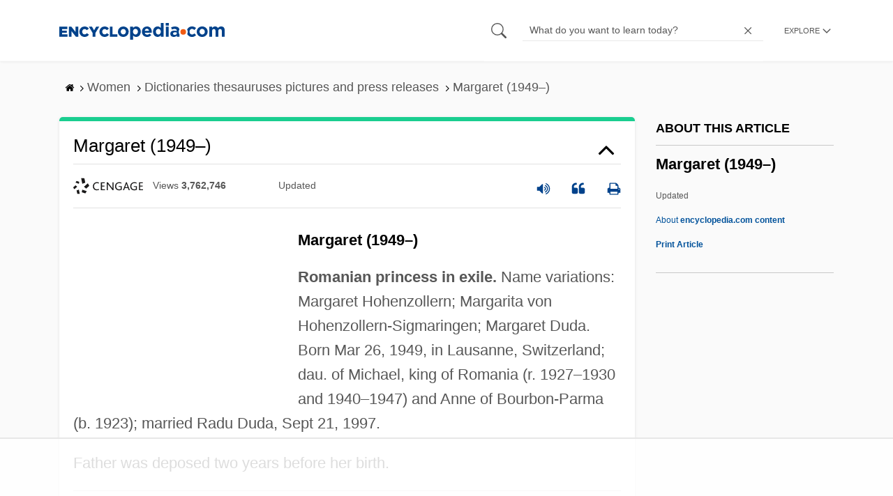

--- FILE ---
content_type: text/html
request_url: https://api.intentiq.com/profiles_engine/ProfilesEngineServlet?at=39&mi=10&dpi=936734067&pt=17&dpn=1&iiqidtype=2&iiqpcid=af419e16-6029-4d4d-a952-aa062f5fdd8b&iiqpciddate=1769102655484&pcid=3af2ea09-69fd-4ae4-a3e5-a3492fa801ca&idtype=3&gdpr=0&japs=false&jaesc=0&jafc=0&jaensc=0&jsver=0.33&testGroup=A&source=pbjs&ABTestingConfigurationSource=group&abtg=A&vrref=https%3A%2F%2Fwww.encyclopedia.com
body_size: 56
content:
{"abPercentage":97,"adt":1,"ct":2,"isOptedOut":false,"data":{"eids":[]},"dbsaved":"false","ls":true,"cttl":86400000,"abTestUuid":"g_cf9d4d8d-3d1f-4d91-a00e-1461f0fd6bfe","tc":9,"sid":-1712770275}

--- FILE ---
content_type: text/html; charset=utf-8
request_url: https://www.google.com/recaptcha/api2/aframe
body_size: 267
content:
<!DOCTYPE HTML><html><head><meta http-equiv="content-type" content="text/html; charset=UTF-8"></head><body><script nonce="SscVZ6YLhIc3pBaO1LIFxA">/** Anti-fraud and anti-abuse applications only. See google.com/recaptcha */ try{var clients={'sodar':'https://pagead2.googlesyndication.com/pagead/sodar?'};window.addEventListener("message",function(a){try{if(a.source===window.parent){var b=JSON.parse(a.data);var c=clients[b['id']];if(c){var d=document.createElement('img');d.src=c+b['params']+'&rc='+(localStorage.getItem("rc::a")?sessionStorage.getItem("rc::b"):"");window.document.body.appendChild(d);sessionStorage.setItem("rc::e",parseInt(sessionStorage.getItem("rc::e")||0)+1);localStorage.setItem("rc::h",'1769102662857');}}}catch(b){}});window.parent.postMessage("_grecaptcha_ready", "*");}catch(b){}</script></body></html>

--- FILE ---
content_type: text/plain
request_url: https://rtb.openx.net/openrtbb/prebidjs
body_size: -224
content:
{"id":"31e2a8cb-b96a-4bab-801b-1e7bb4f6911d","nbr":0}

--- FILE ---
content_type: text/plain
request_url: https://rtb.openx.net/openrtbb/prebidjs
body_size: -224
content:
{"id":"98ef3e09-6a0a-47fa-be95-0435664de467","nbr":0}

--- FILE ---
content_type: text/plain
request_url: https://rtb.openx.net/openrtbb/prebidjs
body_size: -224
content:
{"id":"79729a85-b096-47ba-9c05-ff244eff6759","nbr":0}

--- FILE ---
content_type: text/plain
request_url: https://rtb.openx.net/openrtbb/prebidjs
body_size: -84
content:
{"id":"ff1f5adc-1d4a-41bf-9814-c16389929fe2","nbr":0}

--- FILE ---
content_type: text/plain; charset=UTF-8
request_url: https://at.teads.tv/fpc?analytics_tag_id=PUB_17002&tfpvi=&gdpr_consent=&gdpr_status=22&gdpr_reason=220&ccpa_consent=&sv=prebid-v1
body_size: 56
content:
YmYwM2NhYTYtZDIzNy00YmM4LWJlZmItZDNmMTQ0MzRlZGJjIy00LTg=

--- FILE ---
content_type: text/plain
request_url: https://rtb.openx.net/openrtbb/prebidjs
body_size: -224
content:
{"id":"4446da97-825f-4af9-a01b-ff67fb804655","nbr":0}

--- FILE ---
content_type: text/plain; charset=utf-8
request_url: https://ads.adthrive.com/http-api/cv2
body_size: 5276
content:
{"om":["04897otm","0929nj63","0hly8ynw","0iyi1awv","0rbjykqy","0rko03io","0s298m4lr19","0sm4lr19","1","1011_302_56233494","1011_302_56233618","1011_302_56273321","1011_302_56273337","1011_302_56862231","1011_302_57035158","1011_302_57035223","1011_74_18364134","101779_7764-1036210","1028_8728253","10298ua7afe","10310289136970_462615155","10310289136970_462615833","10310289136970_462616255","11142692","11509227","1185:1610326628","1185:1610326728","11896988","118ep6wu","12010080","12010084","12010088","12168663","124684_202","124843_10","124844_23","124848_8","1374w81n","1606221","1610326628","1610326728","1610338926","1611092","16_553781220","17_24104675","17_24766940","17_24767215","1891/84814","1986:665280126","1kpjxj5u","1qlxu0yx","1qycnxb6","1r7rfn75","202d4qe7","20421090_200_EAAYACogyy0RzHbkTBh30TNsrxZR28Ohi-3ey2rLnbQlrDDSVmQyBCEE070_","206_549410","2132:42602443","2132:45573262","2132:45877320","2132:45999649","2132:46039086","2132:46039087","2149:12147059","2249:501059799","2249:567996566","2249:647637518","2249:650628025","2249:691925891","2249:700871522","2307:0pycs8g7","2307:1qycnxb6","2307:26xkng83","2307:4etfwvf1","2307:4l7yzzlo","2307:5l03u8j0","2307:77gj3an4","2307:794di3me","2307:7fmk89yf","2307:8mv3pfbo","2307:8orkh93v","2307:8u696ss1","2307:9krcxphu","2307:9nex8xyd","2307:a566o9hb","2307:a7w365s6","2307:bu0fzuks","2307:c1t9ap74","2307:cgx63l2w","2307:d8xpzwgq","2307:duxvs448","2307:e49ssopz","2307:emb9y625","2307:enlhmyoh","2307:fqeh4hao","2307:g8a3nqmk","2307:hswgcqif","2307:i3i05vpz","2307:iiu0wq3s","2307:ixtrvado","2307:jci9uj40","2307:klqiditz","2307:n5qy4p52","2307:nzm94v28","2307:ouycdkmq","2307:owpdp17p","2307:q9plh3qd","2307:qexs87kc","2307:qlw2vktr","2307:rcfcy8ae","2307:seill0x0","2307:tty470r7","2307:ubjltf5y","2307:uqph5v76","2307:xc88kxs9","24081062","2409_15064_70_86128400","2409_15064_70_86128401","2409_15064_70_86128402","24694792","24694815","25048612","25_53v6aquw","25_8b5u826e","25_oz31jrd0","25_pz8lwofu","25_sqmqxvaf","25_yi6qlg3p","2636_1101777_7764-1036202","2636_1101777_7764-1036203","2636_1101777_7764-1036209","2636_1101777_7764-1036210","2676:86083000","2676:86087992","2676:86698326","2715_9888_262592","28u7c6ez","29414696","29414711","2ivtu6ed","2jjp1phz","2mokbgft","2nlagx7b","2v4qwpp9","2y8cdpp5","3018/edb815c6c3be3cb9f8e141355e546e06","308_125203_17","308_125204_13","31810016","32j56hnc","33058672","3335_25247_700109379","3335_25247_700109389","3335_73_665280126","33419362","33603859","33604463","33605023","33627470","34018583","34182009","3490:CR52212687","3490:CR52212688","3490:CR52223710","3490:CR52223725","3646_185414_T26335189","3658_15078_fqeh4hao","3658_153983_seill0x0","3658_15936_5am84p90","3658_175625_phlvi7up","3658_18008_hswgcqif","3658_18008_nzm94v28","3658_582283_oyophs7h","3658_629625_wu5qr81l","3658_67113_ou8gxy4u","381513943572","3822:23149016","3822:24417995","38339436","3858:9687143","39303318","39350186","3LMBEkP-wis","3k7yez81","3p0mnojb","3q49ttf8","3v2n6fcp","40209386","409_225978","409_225987","409_225988","409_225990","409_228349","43a7ptxe","44023623","44629254","45291933","45877320","458901553568","46036511","47192068","481703827","485027845327","48575963","48739100","48739106","48739120","49304284","4941614","4941618","4947806","494bbf1f-16d1-4d5f-893f-32a911ffcd96","4972638","4972640","4aqwokyz","4coijx9x","4e540533-df5a-4485-ad86-5f3cc1662c08","4etfwvf1","4fk9nxse","4gx2hhfb","4ka7p4yr","4l7yzzlo","4mmcjpc4","4xmfefkw","4z9jua9x","4zai8e8t","502806027","506236635","51004532","51372084","51372355","51372410","51372434","52321874","5316_139700_bd0b86af-29f5-418b-9bb4-3aa99ec783bd","5316_139700_cebab8a3-849f-4c71-9204-2195b7691600","5316_139700_e57da5d6-bc41-40d9-9688-87a11ae6ec85","53v6aquw","547788","5510:cymho2zs","5510:mznp7ktv","5510:ouycdkmq","5510:qlw2vktr","5510:quk7w53j","5510:uer2l962","55167461","55177673","5526539217","553781220","553781221","553782314","55726194","55763523","557_409_216366","557_409_216488","557_409_220139","557_409_220344","557_409_220356","557_409_228055","557_409_228348","557_409_235268","558_93_zd631qlo","56341213","5636:12023788","566561477","58310259131_553781220","58310259131_553781814","583652883178231326","59664236","59664270","59665059","59780461","59819144","59856354","59873208","59873223","59873224","59873230","5989_84349_553781220","5989_84349_553781814","5989_84349_553782314","5d882d57-9627-429d-ab22-2df7e54ba371","5iujftaz","5nukj5da","60f5a06w","61213159","6126589193","61281266","61281434","61524915","618576351","618876699","618980679","61900466","619089559","61932920","61932957","61xc53ii","62187798","6226505231","6226505239","6226530649","6226549915","627225143","627227759","627301267","627309156","627309159","627506494","628015148","628086965","628153053","628222860","628223277","628360579","628360582","628444259","628444349","628444433","628444439","628456307","628456310","628456313","628456379","628456382","628622163","628622166","628622172","628622178","628622241","628622244","628622247","628622250","628683371","628687043","628687157","628687460","628687463","628803013","628841673","629007394","629009180","629167998","629168001","629168010","629168565","629171196","629171202","62947514","62964130","630137823","63092381","630928655","6365_61796_742174851279","6365_61796_784844652399","6365_61796_784880274628","63t6qg56","651637462","6547_67916_26ggjg1Om01T1xX8cFNu","6547_67916_6ErDvQm9Uy7bg7gJERPS","6547_67916_XGj1nu61RFSpCal54UY7","659216891404","659713728691","663293761","665280126","677887979","680575923","680_99480_700109389","680_99480_700109391","680_99480_700109393","690_99485_1610326728","692219030","694912939","695879875","695879898","696292911","697189950","697189960","697189974","697189994","697525781","697876994","699209814","6lmy2lg0","6pamm6b8","6zt4aowl","700109383","700109389","700109399","704615586","705115442","705115523","705116521","705413444","705643597","706320056","707102891","707103128","724272994705","726223570444","732157689295","732157690215","7414_121891_5875727","74243_74_18364017","74243_74_18364062","74243_74_18364134","7732580","7764-1036208","7764-1036209","77gj3an4","794di3me","7969_149355_42375967","7969_149355_42602443","7969_149355_45327624","7969_149355_45877320","7969_149355_45999649","7a0tg1yi","7cmeqmw8","7fdb39zj","7fl72cxu","7fmk89yf","7qevw67b","7s82759r","7sf7w6kh","7xb3th35","8152859","8152879","8193078","82133854","82133858","82286850","82_7764-1036206","82_7764-1036212","82ubdyhk","85393219","85943196","85943197","86690080","86698030","8b5u826e","8d15cba4-3287-4364-bf29-bb5cc6e2f8af","8gyxi0mz","8mv3pfbo","8o298rkh93v","8orkh93v","8u418w0z","8u696ss1","8ul426rx","8w4klwi4","9057/0328842c8f1d017570ede5c97267f40d","9057/118fd3eefbff5c5b303909fff5103e9c","9057/1ed2e1a3f7522e9d5b4d247b57ab0c7c","9057/211d1f0fa71d1a58cabee51f2180e38f","9057/2b998d6f4c5a0c05df886b030a2b7b59","9057/37a3ff30354283181bfb9fb2ec2f8f75","9149158","9687143","97_8193073","97_8193078","98xzy0ek","9krcxphu","9nex8xyd","9rqgwgyb","9rvsrrn1","9t2986gmxuz","9t6gmxuz","9vj21krg","9w5l00h3","9yffr0hr","a2uqytjp","a566o9hb","a7w365s6","a7wye4jw","a9bh8pnn","ag5h5euo","avbnqcx8","bd5xg6f6","bhcgvwxj","bj298uitpum","bpecuyjx","bpwmigtk","bu0fzuks","c25t9p0u","c25uv8cd","c2d7ypnt","c3jn1bgj","c75hp4ji","c7z0h277","cd40m5wq","ce7bo7ga","cgx63l2w","clbujs0n","cmpalw5s","cqant14y","cr-1oplzoysu9vd","cr-6ovjht2eu9vd","cr-6ovjht2euatj","cr-9cqtwg3qw8rhx5","cr-9yqe0fueu9vd","cr-Bitc7n_p9iw__vat__49i_k_6v6_h_jce2vj5h_9v3kalhnq","cr-Bitc7n_p9iw__vat__49i_k_6v6_h_jce2vj5h_KnXNU4yjl","cr-Bitc7n_p9iw__vat__49i_k_6v6_h_jce2vj5h_PxWzTvgmq","cr-Bitc7n_p9iw__vat__49i_k_6v6_h_jce2vj5h_ZUFnU4yjl","cr-Bitc7n_p9iw__vat__49i_k_6v6_h_jce2vj5h_buspHgokm","cr-Bitc7n_p9iw__vat__49i_k_6v6_h_jce2vj5h_yApYgdjrj","cr-a9s2xf8vubwj","cr-aaqt0j7wubwj","cr-aaqt0kzrubwj","cr-aawz2m6pubwj","cr-aawz3f0uubwj","cr-aawz3f1yubwj","cr-f6puwm2w27tf1","cr-f6puwm2x27tf1","cr-flbd4mx4uatj","cr-g7ywwk7qvft","cr-pyl983h4ubwe","cr-q3ikrncdubwe","cr-x5xes1ejuatj","cv0h9mrv","czt3qxxp","d8170ac2-1327-4855-8544-a603821c9ee6","dc9iz3n6","dpjydwun","dsugp5th","e2c76his","e3a97e97-1293-4248-a980-1a837bbcfff0","e406ilcq","eb9vjo1r","ed298kk1gna","ed5kozku","edkk1gna","ekck35lf","enlhmyoh","fhon8bft","fjp0ceax","fovbyhjn","fq298eh4hao","fy5qcztw","g2ozgyf2","g6418f73","g749lgab","gdq6ecmo","ge4000vb","gn3plkq1","gnm8sidp","gvotpm74","h0cw921b","heyp82hb","hqz7anxg","hswgcqif","hxxrc6st","i2aglcoy","i3i05vpz","i90isgt0","i92980isgt0","iiu0wq3s","ikl4zu8e","iu5svso2","iw3id10l","ixtrvado","j39smngx","ja9t2zld","jd035jgw","jnn8cnz2","k7dd9kai","kecbwzbd","klqiditz","knoebx5v","ksrdc5dk","kv2blzf2","kz8629zd","l04ojb5z","l2j3rq3s","lc408s2k","lp37a2wq","lqdvaorh","lx2m2l9v","m1gs48fk","mdhhxn07","mes4owsg","mmr74uc4","mne39gsk","mnzinbrt","mznp7ktv","n5qy4p52","n9sgp7lz","ncfr1yiw","nmm1c7f0","np9yfx64","nswg7sbb","nv0uqrqm","nzm94v28","o5xj653n","ofoon6ir","oj70mowv","op9gtamy","ou8gxy4u","ouycdkmq","oyophs7h","oz31jrd0","ozdii3rw","p0noqqn9","p3lqbugu","pagvt0pd","pe0gcg4w","phlvi7up","pi6u4hm4","pi9dvb89","piwneqqj","pkydekxi","pl298th4l1a","plth4l1a","ppn03peq","pz8lwofu","q0nt8p8d","q6wuoqcc","q9c1qxt2","q9plh3qd","qe3j7nn0","qen3mj4l","qexs87kc","qlw2vktr","qqvgscdx","qsfx8kya","quk7w53j","r35763xz","r5pphbep","rcfcy8ae","rk5pkdan","rknnwvfz","rrlikvt1","rxj4b6nw","s2ahu2ae","s4s41bit","saxpac11","sdodmuod","seill0x0","sslkianq","t4zab46q","t5alo5fu","teg4hf1e","tfbg3n3b","ti0s3bz3","tk209rcs","tks7z0eg","tomxatk9","tttdlhfy","u7p1kjgp","u7pifvgm","ubjltf5y","uer2l962","uf7vbcrs","uhebin5g","ujqkqtnh","uk9x4xmh","uq8t4ki4","uqph5v76","utberk8n","uxt19cdi","uykfdhoc","ven7pu1c","vggd907z","vkqnyng8","vp295pyf","vu7blwxt","wq5j4s9t","ws6kw0kz","wt0wmo2s","wwysuisj","x05tmoze","x0lc61jh","x716iscu","xdaezn6y","xgjdt26g","xgzzblzl","xmrkzlba","xncaqh7c","y0rxpgqw","y44dspxu","yass8yy7","yi6qlg3p","ylz2n35t","yytee9j8","zaiy3lqy","zd631qlo","zep75yl2","zfexqyi5","znl4u1zy","zpm9ltrh","zs4we7u0","zvdz58bk","zw6jpag6","7979132","7979135"],"pmp":[],"adomains":["123notices.com","1md.org","about.bugmd.com","acelauncher.com","adameve.com","akusoli.com","allyspin.com","askanexpertonline.com","atomapplications.com","bassbet.com","betsson.gr","biz-zone.co","bizreach.jp","bubbleroom.se","bugmd.com","buydrcleanspray.com","byrna.com","capitaloneshopping.com","clarifion.com","combatironapparel.com","controlcase.com","convertwithwave.com","cotosen.com","countingmypennies.com","cratedb.com","croisieurope.be","cs.money","dallasnews.com","definition.org","derila-ergo.com","dhgate.com","dhs.gov","displate.com","easyprint.app","easyrecipefinder.co","fabpop.net","familynow.club","fla-keys.com","folkaly.com","g123.jp","gameswaka.com","getbugmd.com","getconsumerchoice.com","getcubbie.com","gowavebrowser.co","gowdr.com","gransino.com","grosvenorcasinos.com","guard.io","hero-wars.com","holts.com","instantbuzz.net","itsmanual.com","jackpotcitycasino.com","justanswer.com","justanswer.es","la-date.com","lightinthebox.com","liverrenew.com","local.com","lovehoney.com","lulutox.com","lymphsystemsupport.com","manualsdirectory.org","meccabingo.com","medimops.de","mensdrivingforce.com","millioner.com","miniretornaveis.com","mobiplus.me","myiq.com","national-lottery.co.uk","naturalhealthreports.net","nbliver360.com","nikke-global.com","nordicspirit.co.uk","nuubu.com","onlinemanualspdf.co","original-play.com","outliermodel.com","paperela.com","paradisestays.site","parasiterelief.com","peta.org","photoshelter.com","plannedparenthood.org","playvod-za.com","printeasilyapp.com","printwithwave.com","profitor.com","quicklearnx.com","quickrecipehub.com","rakuten-sec.co.jp","rangeusa.com","refinancegold.com","robocat.com","royalcaribbean.com","saba.com.mx","shift.com","simple.life","spinbara.com","systeme.io","taboola.com","tackenberg.de","temu.com","tenfactorialrocks.com","theoceanac.com","topaipick.com","totaladblock.com","usconcealedcarry.com","vagisil.com","vegashero.com","vegogarden.com","veryfast.io","viewmanuals.com","viewrecipe.net","votervoice.net","vuse.com","wavebrowser.co","wavebrowserpro.com","weareplannedparenthood.org","xiaflex.com","yourchamilia.com"]}